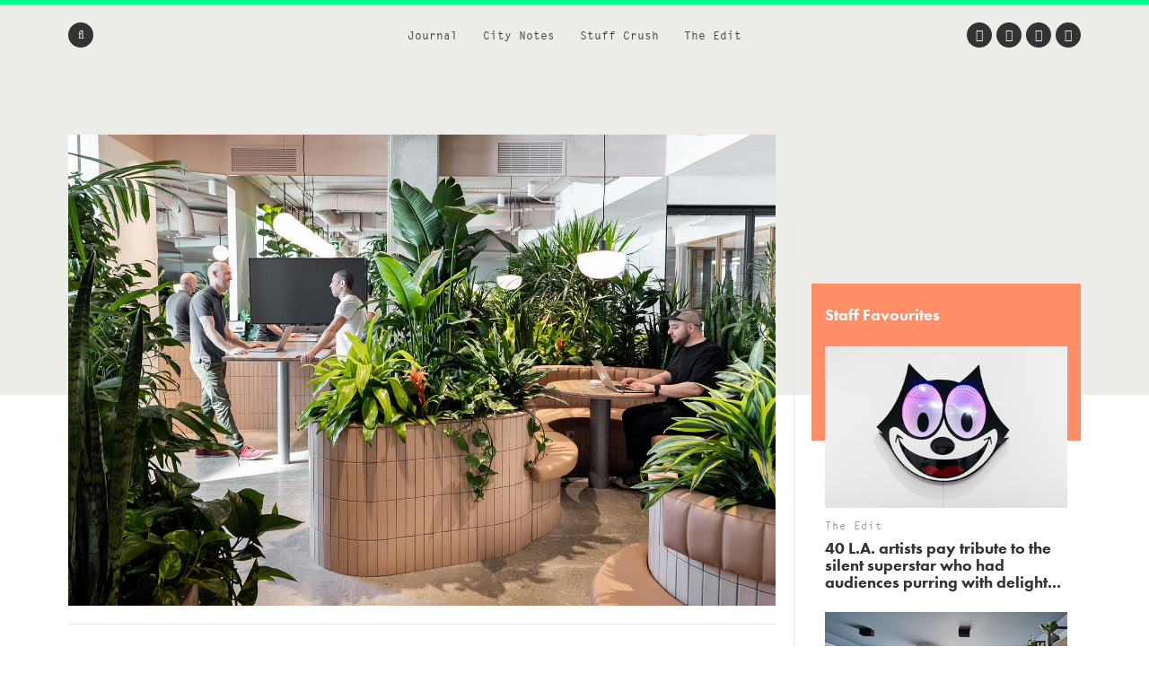

--- FILE ---
content_type: text/html; charset=UTF-8
request_url: https://www.we-heart.com/2022/08/17/zendesk-montreal-office-space-design/
body_size: 15839
content:
<!DOCTYPE html>
<html lang="en-US"
 xmlns:og="http://ogp.me/ns#"
 xmlns:fb="http://ogp.me/ns/fb#">
<head>

<!-- Google tag (gtag.js) -->
<script async src="https://www.googletagmanager.com/gtag/js?id=G-ZR2JV6V233" type="11b8fff5b265c7f0e7f6e0da-text/javascript"></script>
<script type="11b8fff5b265c7f0e7f6e0da-text/javascript">
  window.dataLayer = window.dataLayer || [];
  function gtag(){dataLayer.push(arguments);}
  gtag('js', new Date());

  gtag('config', 'G-ZR2JV6V233');
</script>

<meta charset="UTF-8">
<meta name="viewport" content="width=device-width, initial-scale=1">
<meta name='ir-site-verification-token' value='-1678264156'>
<link rel="profile" href="https://gmpg.org/xfn/11">
<link rel="pingback" href="https://www.we-heart.com/xmlrpc.php">

<link rel="apple-touch-icon" href="https://www.we-heart.com/upload-images/icon144.png">
<link rel="icon" href="https://www.we-heart.com/upload-images/icon64.png">
<!--[if IE]><link rel="shortcut icon" href="https://www.we-heart.com/upload-images/favicon.ico"><![endif]-->




<script type="11b8fff5b265c7f0e7f6e0da-text/javascript" src="https://confirmsubscription.com/h/r/FD958EA3B1F2BE45/A23F2631A780EA00/popup.js"></script>

<script src="//use.typekit.net/qpd8goq.js" type="11b8fff5b265c7f0e7f6e0da-text/javascript"></script>
<script type="11b8fff5b265c7f0e7f6e0da-text/javascript">try{Typekit.load();}catch(e){}</script>






<script type="11b8fff5b265c7f0e7f6e0da-text/javascript">
  var googletag = googletag || {};
  googletag.cmd = googletag.cmd || [];
  (function() {
    var gads = document.createElement('script');
    gads.async = true;
    gads.type = 'text/javascript';
    var useSSL = 'https:' == document.location.protocol;
    gads.src = (useSSL ? 'https:' : 'http:') +
      '//www.googletagservices.com/tag/js/gpt.js';
    var node = document.getElementsByTagName('script')[0];
    node.parentNode.insertBefore(gads, node);
  })();
</script>

<script type="11b8fff5b265c7f0e7f6e0da-text/javascript">
  googletag.cmd.push(function() {
    googletag.defineSlot('/30229365/mainbanner', [300, 250], 'div-gpt-ad-1448466577093-0').addService(googletag.pubads());
    googletag.pubads().enableSingleRequest();
    googletag.enableServices();
  });
</script>






<script type="11b8fff5b265c7f0e7f6e0da-text/javascript" src="//static.criteo.net/js/ld/publishertag.js"></script>



<style type="text/css" media="screen">
	.entry-content ul.bullets {
		list-style-type: disc !important;
		margin: 0em 7em 2em 7em;
	}

  .entry-content ul.boxybullets {
		list-style-type: disc !important;
		margin: 1em 2em 0em 2em;
	}

  .boxy {

    border: 1px solid #000000;
    padding: 20px;
    margin: 10px 90px 50px 90px;
  }

  .disclaimer {
    font-size: 15px;
    font-size: 1.5rem;
    text-align: left;
    margin-right: 40px;
  }

  h4 {display: block !important;
    width: auto !important;
    border-bottom: 0px solid #00FF8D !important;
  }

  h2, h3, h4, h5, h6 {

    margin-top: 30px !important;
  }


.highlighttext {
  font-weight: 400;
  color: #96152b;
}



.post .caption, .page .caption {
  padding: 0px !important;
}


.maindisclaimer {
  padding: 10px !important; background: #ede9e9; color: #a1a1a1;
}


.GRVAd.inline.mobile {
  margin: 0px 0 20px;
  background: #f9f9f9;
  padding: 15px 0 15px;
}



.su-button {
    background-color: #ec5d56 !important;
    color: #ffffff !important;
    opacity: 1 !important;
    transition: none !important;
}


	/***
	body {
		padding-top: 197px;
	}
	.site-header .main-navigation {
		top: 47px;
	}
	.flash {
		background: #dd4735;
		color: #FFFFFF;
		display: block;
		left: 0;
		padding: 10px;
		position: fixed;
		right: 0;
		top: 0;
		text-align: center;
		text-decoration: none;
		z-index: 999;
	}

	.flash:hover {
		background: #f8be4d;
		color: #FFFFFF;
	}

	@media screen and (max-width: 1024px) {
		body {
			padding-top: 0px;
		}
		.flash {
			position: static;
		}
	}
	**/
</style>

<meta name='robots' content='index, follow, max-image-preview:large, max-snippet:-1, max-video-preview:-1' />
	<style>img:is([sizes="auto" i], [sizes^="auto," i]) { contain-intrinsic-size: 3000px 1500px }</style>
	
	<!-- This site is optimized with the Yoast SEO plugin v24.8.1 - https://yoast.com/wordpress/plugins/seo/ -->
	<title>Zendesk Montreal Office Space Designed by MRDK Studio MHA</title>
	<meta name="description" content="MRDK and Studio MHA reimagine the working environment for post-pandemic times at Zendesk&#039;s inspired Montreal office space..." />
	<link rel="canonical" href="https://www.we-heart.com/2022/08/17/zendesk-montreal-office-space-design/" />
	<meta property="og:locale" content="en_US" />
	<meta property="og:type" content="article" />
	<meta property="og:title" content="MRDK and Studio MHA reimagine the working environment for post-pandemic times at Zendesk&#039;s inspired Montreal office space..." />
	<meta property="og:description" content="MRDK and Studio MHA reimagine the working environment for post-pandemic times at Zendesk&#039;s inspired Montreal office space..." />
	<meta property="og:url" content="https://www.we-heart.com/2022/08/17/zendesk-montreal-office-space-design/" />
	<meta property="og:site_name" content="We Heart" />
	<meta property="article:publisher" content="https://www.facebook.com/weheart" />
	<meta property="article:published_time" content="2022-08-17T12:57:40+00:00" />
	<meta property="article:modified_time" content="2023-08-17T13:36:53+00:00" />
	<meta property="og:image" content="https://www.we-heart.com/upload-images/zendeskmontreal2.jpg" />
	<meta name="author" content="Lisa Davidson" />
	<meta name="twitter:card" content="summary_large_image" />
	<meta name="twitter:title" content="MRDK and Studio MHA reimagine the working environment for post-pandemic times at Zendesk&#039;s inspired Montreal office space..." />
	<meta name="twitter:creator" content="@lilodavidson" />
	<meta name="twitter:site" content="@we_heart" />
	<meta name="twitter:label1" content="Written by" />
	<meta name="twitter:data1" content="Lisa Davidson" />
	<meta name="twitter:label2" content="Est. reading time" />
	<meta name="twitter:data2" content="5 minutes" />
	<!-- / Yoast SEO plugin. -->


<link rel='dns-prefetch' href='//hb.wpmucdn.com' />
<link rel='dns-prefetch' href='//b2629422.smushcdn.com' />
<link rel="alternate" type="application/rss+xml" title="We Heart &raquo; Feed" href="https://www.we-heart.com/feed/" />
<link rel="alternate" type="application/rss+xml" title="We Heart &raquo; Comments Feed" href="https://www.we-heart.com/comments/feed/" />
<script type="11b8fff5b265c7f0e7f6e0da-text/javascript">
/* <![CDATA[ */
window._wpemojiSettings = {"baseUrl":"https:\/\/s.w.org\/images\/core\/emoji\/15.0.3\/72x72\/","ext":".png","svgUrl":"https:\/\/s.w.org\/images\/core\/emoji\/15.0.3\/svg\/","svgExt":".svg","source":{"concatemoji":"https:\/\/www.we-heart.com\/wp-includes\/js\/wp-emoji-release.min.js?ver=6.7.4"}};
/*! This file is auto-generated */
!function(i,n){var o,s,e;function c(e){try{var t={supportTests:e,timestamp:(new Date).valueOf()};sessionStorage.setItem(o,JSON.stringify(t))}catch(e){}}function p(e,t,n){e.clearRect(0,0,e.canvas.width,e.canvas.height),e.fillText(t,0,0);var t=new Uint32Array(e.getImageData(0,0,e.canvas.width,e.canvas.height).data),r=(e.clearRect(0,0,e.canvas.width,e.canvas.height),e.fillText(n,0,0),new Uint32Array(e.getImageData(0,0,e.canvas.width,e.canvas.height).data));return t.every(function(e,t){return e===r[t]})}function u(e,t,n){switch(t){case"flag":return n(e,"\ud83c\udff3\ufe0f\u200d\u26a7\ufe0f","\ud83c\udff3\ufe0f\u200b\u26a7\ufe0f")?!1:!n(e,"\ud83c\uddfa\ud83c\uddf3","\ud83c\uddfa\u200b\ud83c\uddf3")&&!n(e,"\ud83c\udff4\udb40\udc67\udb40\udc62\udb40\udc65\udb40\udc6e\udb40\udc67\udb40\udc7f","\ud83c\udff4\u200b\udb40\udc67\u200b\udb40\udc62\u200b\udb40\udc65\u200b\udb40\udc6e\u200b\udb40\udc67\u200b\udb40\udc7f");case"emoji":return!n(e,"\ud83d\udc26\u200d\u2b1b","\ud83d\udc26\u200b\u2b1b")}return!1}function f(e,t,n){var r="undefined"!=typeof WorkerGlobalScope&&self instanceof WorkerGlobalScope?new OffscreenCanvas(300,150):i.createElement("canvas"),a=r.getContext("2d",{willReadFrequently:!0}),o=(a.textBaseline="top",a.font="600 32px Arial",{});return e.forEach(function(e){o[e]=t(a,e,n)}),o}function t(e){var t=i.createElement("script");t.src=e,t.defer=!0,i.head.appendChild(t)}"undefined"!=typeof Promise&&(o="wpEmojiSettingsSupports",s=["flag","emoji"],n.supports={everything:!0,everythingExceptFlag:!0},e=new Promise(function(e){i.addEventListener("DOMContentLoaded",e,{once:!0})}),new Promise(function(t){var n=function(){try{var e=JSON.parse(sessionStorage.getItem(o));if("object"==typeof e&&"number"==typeof e.timestamp&&(new Date).valueOf()<e.timestamp+604800&&"object"==typeof e.supportTests)return e.supportTests}catch(e){}return null}();if(!n){if("undefined"!=typeof Worker&&"undefined"!=typeof OffscreenCanvas&&"undefined"!=typeof URL&&URL.createObjectURL&&"undefined"!=typeof Blob)try{var e="postMessage("+f.toString()+"("+[JSON.stringify(s),u.toString(),p.toString()].join(",")+"));",r=new Blob([e],{type:"text/javascript"}),a=new Worker(URL.createObjectURL(r),{name:"wpTestEmojiSupports"});return void(a.onmessage=function(e){c(n=e.data),a.terminate(),t(n)})}catch(e){}c(n=f(s,u,p))}t(n)}).then(function(e){for(var t in e)n.supports[t]=e[t],n.supports.everything=n.supports.everything&&n.supports[t],"flag"!==t&&(n.supports.everythingExceptFlag=n.supports.everythingExceptFlag&&n.supports[t]);n.supports.everythingExceptFlag=n.supports.everythingExceptFlag&&!n.supports.flag,n.DOMReady=!1,n.readyCallback=function(){n.DOMReady=!0}}).then(function(){return e}).then(function(){var e;n.supports.everything||(n.readyCallback(),(e=n.source||{}).concatemoji?t(e.concatemoji):e.wpemoji&&e.twemoji&&(t(e.twemoji),t(e.wpemoji)))}))}((window,document),window._wpemojiSettings);
/* ]]> */
</script>
<style id='wp-emoji-styles-inline-css' type='text/css'>

	img.wp-smiley, img.emoji {
		display: inline !important;
		border: none !important;
		box-shadow: none !important;
		height: 1em !important;
		width: 1em !important;
		margin: 0 0.07em !important;
		vertical-align: -0.1em !important;
		background: none !important;
		padding: 0 !important;
	}
</style>
<link rel='stylesheet' id='wp-block-library-css' href='https://hb.wpmucdn.com/www.we-heart.com/0d136fd4-8474-4118-9ad5-af003d4c3260.css' type='text/css' media='all' />
<style id='classic-theme-styles-inline-css' type='text/css'>
/*! This file is auto-generated */
.wp-block-button__link{color:#fff;background-color:#32373c;border-radius:9999px;box-shadow:none;text-decoration:none;padding:calc(.667em + 2px) calc(1.333em + 2px);font-size:1.125em}.wp-block-file__button{background:#32373c;color:#fff;text-decoration:none}
</style>
<style id='global-styles-inline-css' type='text/css'>
:root{--wp--preset--aspect-ratio--square: 1;--wp--preset--aspect-ratio--4-3: 4/3;--wp--preset--aspect-ratio--3-4: 3/4;--wp--preset--aspect-ratio--3-2: 3/2;--wp--preset--aspect-ratio--2-3: 2/3;--wp--preset--aspect-ratio--16-9: 16/9;--wp--preset--aspect-ratio--9-16: 9/16;--wp--preset--color--black: #000000;--wp--preset--color--cyan-bluish-gray: #abb8c3;--wp--preset--color--white: #ffffff;--wp--preset--color--pale-pink: #f78da7;--wp--preset--color--vivid-red: #cf2e2e;--wp--preset--color--luminous-vivid-orange: #ff6900;--wp--preset--color--luminous-vivid-amber: #fcb900;--wp--preset--color--light-green-cyan: #7bdcb5;--wp--preset--color--vivid-green-cyan: #00d084;--wp--preset--color--pale-cyan-blue: #8ed1fc;--wp--preset--color--vivid-cyan-blue: #0693e3;--wp--preset--color--vivid-purple: #9b51e0;--wp--preset--gradient--vivid-cyan-blue-to-vivid-purple: linear-gradient(135deg,rgba(6,147,227,1) 0%,rgb(155,81,224) 100%);--wp--preset--gradient--light-green-cyan-to-vivid-green-cyan: linear-gradient(135deg,rgb(122,220,180) 0%,rgb(0,208,130) 100%);--wp--preset--gradient--luminous-vivid-amber-to-luminous-vivid-orange: linear-gradient(135deg,rgba(252,185,0,1) 0%,rgba(255,105,0,1) 100%);--wp--preset--gradient--luminous-vivid-orange-to-vivid-red: linear-gradient(135deg,rgba(255,105,0,1) 0%,rgb(207,46,46) 100%);--wp--preset--gradient--very-light-gray-to-cyan-bluish-gray: linear-gradient(135deg,rgb(238,238,238) 0%,rgb(169,184,195) 100%);--wp--preset--gradient--cool-to-warm-spectrum: linear-gradient(135deg,rgb(74,234,220) 0%,rgb(151,120,209) 20%,rgb(207,42,186) 40%,rgb(238,44,130) 60%,rgb(251,105,98) 80%,rgb(254,248,76) 100%);--wp--preset--gradient--blush-light-purple: linear-gradient(135deg,rgb(255,206,236) 0%,rgb(152,150,240) 100%);--wp--preset--gradient--blush-bordeaux: linear-gradient(135deg,rgb(254,205,165) 0%,rgb(254,45,45) 50%,rgb(107,0,62) 100%);--wp--preset--gradient--luminous-dusk: linear-gradient(135deg,rgb(255,203,112) 0%,rgb(199,81,192) 50%,rgb(65,88,208) 100%);--wp--preset--gradient--pale-ocean: linear-gradient(135deg,rgb(255,245,203) 0%,rgb(182,227,212) 50%,rgb(51,167,181) 100%);--wp--preset--gradient--electric-grass: linear-gradient(135deg,rgb(202,248,128) 0%,rgb(113,206,126) 100%);--wp--preset--gradient--midnight: linear-gradient(135deg,rgb(2,3,129) 0%,rgb(40,116,252) 100%);--wp--preset--font-size--small: 13px;--wp--preset--font-size--medium: 20px;--wp--preset--font-size--large: 36px;--wp--preset--font-size--x-large: 42px;--wp--preset--spacing--20: 0.44rem;--wp--preset--spacing--30: 0.67rem;--wp--preset--spacing--40: 1rem;--wp--preset--spacing--50: 1.5rem;--wp--preset--spacing--60: 2.25rem;--wp--preset--spacing--70: 3.38rem;--wp--preset--spacing--80: 5.06rem;--wp--preset--shadow--natural: 6px 6px 9px rgba(0, 0, 0, 0.2);--wp--preset--shadow--deep: 12px 12px 50px rgba(0, 0, 0, 0.4);--wp--preset--shadow--sharp: 6px 6px 0px rgba(0, 0, 0, 0.2);--wp--preset--shadow--outlined: 6px 6px 0px -3px rgba(255, 255, 255, 1), 6px 6px rgba(0, 0, 0, 1);--wp--preset--shadow--crisp: 6px 6px 0px rgba(0, 0, 0, 1);}:where(.is-layout-flex){gap: 0.5em;}:where(.is-layout-grid){gap: 0.5em;}body .is-layout-flex{display: flex;}.is-layout-flex{flex-wrap: wrap;align-items: center;}.is-layout-flex > :is(*, div){margin: 0;}body .is-layout-grid{display: grid;}.is-layout-grid > :is(*, div){margin: 0;}:where(.wp-block-columns.is-layout-flex){gap: 2em;}:where(.wp-block-columns.is-layout-grid){gap: 2em;}:where(.wp-block-post-template.is-layout-flex){gap: 1.25em;}:where(.wp-block-post-template.is-layout-grid){gap: 1.25em;}.has-black-color{color: var(--wp--preset--color--black) !important;}.has-cyan-bluish-gray-color{color: var(--wp--preset--color--cyan-bluish-gray) !important;}.has-white-color{color: var(--wp--preset--color--white) !important;}.has-pale-pink-color{color: var(--wp--preset--color--pale-pink) !important;}.has-vivid-red-color{color: var(--wp--preset--color--vivid-red) !important;}.has-luminous-vivid-orange-color{color: var(--wp--preset--color--luminous-vivid-orange) !important;}.has-luminous-vivid-amber-color{color: var(--wp--preset--color--luminous-vivid-amber) !important;}.has-light-green-cyan-color{color: var(--wp--preset--color--light-green-cyan) !important;}.has-vivid-green-cyan-color{color: var(--wp--preset--color--vivid-green-cyan) !important;}.has-pale-cyan-blue-color{color: var(--wp--preset--color--pale-cyan-blue) !important;}.has-vivid-cyan-blue-color{color: var(--wp--preset--color--vivid-cyan-blue) !important;}.has-vivid-purple-color{color: var(--wp--preset--color--vivid-purple) !important;}.has-black-background-color{background-color: var(--wp--preset--color--black) !important;}.has-cyan-bluish-gray-background-color{background-color: var(--wp--preset--color--cyan-bluish-gray) !important;}.has-white-background-color{background-color: var(--wp--preset--color--white) !important;}.has-pale-pink-background-color{background-color: var(--wp--preset--color--pale-pink) !important;}.has-vivid-red-background-color{background-color: var(--wp--preset--color--vivid-red) !important;}.has-luminous-vivid-orange-background-color{background-color: var(--wp--preset--color--luminous-vivid-orange) !important;}.has-luminous-vivid-amber-background-color{background-color: var(--wp--preset--color--luminous-vivid-amber) !important;}.has-light-green-cyan-background-color{background-color: var(--wp--preset--color--light-green-cyan) !important;}.has-vivid-green-cyan-background-color{background-color: var(--wp--preset--color--vivid-green-cyan) !important;}.has-pale-cyan-blue-background-color{background-color: var(--wp--preset--color--pale-cyan-blue) !important;}.has-vivid-cyan-blue-background-color{background-color: var(--wp--preset--color--vivid-cyan-blue) !important;}.has-vivid-purple-background-color{background-color: var(--wp--preset--color--vivid-purple) !important;}.has-black-border-color{border-color: var(--wp--preset--color--black) !important;}.has-cyan-bluish-gray-border-color{border-color: var(--wp--preset--color--cyan-bluish-gray) !important;}.has-white-border-color{border-color: var(--wp--preset--color--white) !important;}.has-pale-pink-border-color{border-color: var(--wp--preset--color--pale-pink) !important;}.has-vivid-red-border-color{border-color: var(--wp--preset--color--vivid-red) !important;}.has-luminous-vivid-orange-border-color{border-color: var(--wp--preset--color--luminous-vivid-orange) !important;}.has-luminous-vivid-amber-border-color{border-color: var(--wp--preset--color--luminous-vivid-amber) !important;}.has-light-green-cyan-border-color{border-color: var(--wp--preset--color--light-green-cyan) !important;}.has-vivid-green-cyan-border-color{border-color: var(--wp--preset--color--vivid-green-cyan) !important;}.has-pale-cyan-blue-border-color{border-color: var(--wp--preset--color--pale-cyan-blue) !important;}.has-vivid-cyan-blue-border-color{border-color: var(--wp--preset--color--vivid-cyan-blue) !important;}.has-vivid-purple-border-color{border-color: var(--wp--preset--color--vivid-purple) !important;}.has-vivid-cyan-blue-to-vivid-purple-gradient-background{background: var(--wp--preset--gradient--vivid-cyan-blue-to-vivid-purple) !important;}.has-light-green-cyan-to-vivid-green-cyan-gradient-background{background: var(--wp--preset--gradient--light-green-cyan-to-vivid-green-cyan) !important;}.has-luminous-vivid-amber-to-luminous-vivid-orange-gradient-background{background: var(--wp--preset--gradient--luminous-vivid-amber-to-luminous-vivid-orange) !important;}.has-luminous-vivid-orange-to-vivid-red-gradient-background{background: var(--wp--preset--gradient--luminous-vivid-orange-to-vivid-red) !important;}.has-very-light-gray-to-cyan-bluish-gray-gradient-background{background: var(--wp--preset--gradient--very-light-gray-to-cyan-bluish-gray) !important;}.has-cool-to-warm-spectrum-gradient-background{background: var(--wp--preset--gradient--cool-to-warm-spectrum) !important;}.has-blush-light-purple-gradient-background{background: var(--wp--preset--gradient--blush-light-purple) !important;}.has-blush-bordeaux-gradient-background{background: var(--wp--preset--gradient--blush-bordeaux) !important;}.has-luminous-dusk-gradient-background{background: var(--wp--preset--gradient--luminous-dusk) !important;}.has-pale-ocean-gradient-background{background: var(--wp--preset--gradient--pale-ocean) !important;}.has-electric-grass-gradient-background{background: var(--wp--preset--gradient--electric-grass) !important;}.has-midnight-gradient-background{background: var(--wp--preset--gradient--midnight) !important;}.has-small-font-size{font-size: var(--wp--preset--font-size--small) !important;}.has-medium-font-size{font-size: var(--wp--preset--font-size--medium) !important;}.has-large-font-size{font-size: var(--wp--preset--font-size--large) !important;}.has-x-large-font-size{font-size: var(--wp--preset--font-size--x-large) !important;}
:where(.wp-block-post-template.is-layout-flex){gap: 1.25em;}:where(.wp-block-post-template.is-layout-grid){gap: 1.25em;}
:where(.wp-block-columns.is-layout-flex){gap: 2em;}:where(.wp-block-columns.is-layout-grid){gap: 2em;}
:root :where(.wp-block-pullquote){font-size: 1.5em;line-height: 1.6;}
</style>
<link rel='stylesheet' id='wphb-1-css' href='https://hb.wpmucdn.com/www.we-heart.com/5e6b62b7-300a-4a91-8f80-4672adc2dd31.css' type='text/css' media='all' />
<script type="11b8fff5b265c7f0e7f6e0da-text/javascript" src="https://hb.wpmucdn.com/www.we-heart.com/80bc7625-d987-4c5f-ad1e-c7bced21b6c2.js" id="wphb-2-js"></script>
<link rel="https://api.w.org/" href="https://www.we-heart.com/wp-json/" /><link rel="alternate" title="JSON" type="application/json" href="https://www.we-heart.com/wp-json/wp/v2/posts/87549" /><link rel="EditURI" type="application/rsd+xml" title="RSD" href="https://www.we-heart.com/xmlrpc.php?rsd" />
<meta name="generator" content="WordPress 6.7.4" />
<link rel='shortlink' href='https://www.we-heart.com/?p=87549' />
<link rel="alternate" title="oEmbed (JSON)" type="application/json+oembed" href="https://www.we-heart.com/wp-json/oembed/1.0/embed?url=https%3A%2F%2Fwww.we-heart.com%2F2022%2F08%2F17%2Fzendesk-montreal-office-space-design%2F" />
<link rel="alternate" title="oEmbed (XML)" type="text/xml+oembed" href="https://www.we-heart.com/wp-json/oembed/1.0/embed?url=https%3A%2F%2Fwww.we-heart.com%2F2022%2F08%2F17%2Fzendesk-montreal-office-space-design%2F&#038;format=xml" />
<meta property="fb:app_id" content="196049207450004"/><meta property="fb:admins" content="555110081,620381446,100000696011680"/>
<!-- Lara's Google Analytics - https://www.xtraorbit.com/wordpress-google-analytics-dashboard-widget/ -->
<script async src="https://www.googletagmanager.com/gtag/js?id=G-ZR2JV6V233" type="11b8fff5b265c7f0e7f6e0da-text/javascript"></script>
<script type="11b8fff5b265c7f0e7f6e0da-text/javascript">
  window.dataLayer = window.dataLayer || [];
  function gtag(){dataLayer.push(arguments);}
  gtag('js', new Date());
  gtag('config', 'G-ZR2JV6V233');
</script>

<style type="text/css">.oembed-instagram{box-shadow: 1px 1px 3px #efefef;  background-color: #ffffff; border: 1px solid #f5f5f5; margin: 1em 5px; padding: 8px;}.oembed-instagram iframe{display: block; margin: 0 auto; max-width: 100%; box-sizing: border-box;}</style>


<!-- This site is optimized with the Schema plugin v1.7.9.6 - https://schema.press -->
<script type="application/ld+json">{"@context":"https:\/\/schema.org\/","@type":"NewsArticle","mainEntityOfPage":{"@type":"WebPage","@id":"https:\/\/www.we-heart.com\/2022\/08\/17\/zendesk-montreal-office-space-design\/"},"url":"https:\/\/www.we-heart.com\/2022\/08\/17\/zendesk-montreal-office-space-design\/","headline":"Zendesk Montreal","datePublished":"2022-08-17T13:57:40+01:00","dateModified":"2023-08-17T14:36:53+01:00","publisher":{"@type":"Organization","@id":"https:\/\/www.we-heart.com\/#organization","name":"We Heart","logo":{"@type":"ImageObject","url":"","width":600,"height":60}},"articleSection":"Lifestyle","description":"After Covid scuppered the plans of Zendesk's office upgrades, the company (having acquired Montreal start-up ‘Smooch' shortly before the global pandemic, and looking to house their new Canadian team) decided to reconsider their approach to work and the role of the office, partnering with MRDK and Studio MHA, who","author":{"@type":"Person","name":"Lisa Davidson","url":"https:\/\/www.we-heart.com\/author\/lisadavidson\/","description":"Lorem ipsum dolor sit amet, consectetur adipiscing elit. Sed fermentum consequat finibus. Pellentesque habitant morbi tristique senectus et netus et malesuada fames ac turpis egestas. Quisque volutpat eros suscipit accumsan accumsan. Vestibulum dapibus euismod leo, non maximus ligula scelerisque ultrices. Quisque eros ligula, porttitor vehicula lorem in, ultricies volutpat dolor. Nulla dignissim convallis lectus nec suscipit. Nulla facilisi.","image":{"@type":"ImageObject","url":"https:\/\/secure.gravatar.com\/avatar\/cb74e7e95a1291dd43c0263f9ba6fd18?s=96&d=mm&r=g","height":96,"width":96},"sameAs":["https:\/\/twitter.com\/lilodavidson"]}}</script>

		<script type="11b8fff5b265c7f0e7f6e0da-text/javascript">
			document.documentElement.className = document.documentElement.className.replace('no-js', 'js');
		</script>
				<style>
			.no-js img.lazyload {
				display: none;
			}

			figure.wp-block-image img.lazyloading {
				min-width: 150px;
			}

						.lazyload, .lazyloading {
				opacity: 0;
			}

			.lazyloaded {
				opacity: 1;
				transition: opacity 400ms;
				transition-delay: 0ms;
			}

					</style>
		
<!-- Meta Pixel Code -->
<script type="11b8fff5b265c7f0e7f6e0da-text/javascript">
!function(f,b,e,v,n,t,s){if(f.fbq)return;n=f.fbq=function(){n.callMethod?
n.callMethod.apply(n,arguments):n.queue.push(arguments)};if(!f._fbq)f._fbq=n;
n.push=n;n.loaded=!0;n.version='2.0';n.queue=[];t=b.createElement(e);t.async=!0;
t.src=v;s=b.getElementsByTagName(e)[0];s.parentNode.insertBefore(t,s)}(window,document,'script',
'https://connect.facebook.net/en_US/fbevents.js');
fbq('init', '832767357702650');
fbq('track', 'PageView');
</script>
<noscript>
  <img height="1" width="1" style="display:none"
       src="https://www.facebook.com/tr?id=832767357702650&ev=PageView&noscript=1"/>
</noscript>
<!-- End Meta Pixel Code -->


<script src="https://analytics.ahrefs.com/analytics.js" data-key="39qAyPo40RfFccaZProvLQ" async type="11b8fff5b265c7f0e7f6e0da-text/javascript"></script>


</head>

<body class="post-template-default single single-post postid-87549 single-format-standard no-js group-blog">




<div id="fb-root"></div>
<script type="11b8fff5b265c7f0e7f6e0da-text/javascript">(function(d, s, id) {
  var js, fjs = d.getElementsByTagName(s)[0];
  if (d.getElementById(id)) return;
  js = d.createElement(s); js.id = id;
  js.src = "//connect.facebook.net/en_GB/sdk.js#xfbml=1&version=v2.5";
  fjs.parentNode.insertBefore(js, fjs);
}(document, 'script', 'facebook-jssdk'));</script>

<div id="page" class="hfeed site">

	<header id="masthead" class="site-header clear" role="banner">

		<!-- <a href="https://www.kickstarter.com/projects/jamesdavidson/cana-magazine?ref=cr5rm6" title="Back Caña Magazine on Kickstarter Now" class="flash" target="_blank">
			<strong>A New Magazine About Craft Beer and Creativity:</strong> Back Caña Magazine on Kickstarter Now
		</a> -->

		<nav id="site-navigation" class="main-navigation" role="navigation">

			<div class="site-wrapper clear">

				<ul class="header-nav">
					<li id="menu-item-29193" class="menu-item menu-item-type-taxonomy menu-item-object-type menu-item-29193"><a href="https://www.we-heart.com/guides/journal/">Journal</a></li>
<li id="menu-item-29192" class="menu-item menu-item-type-taxonomy menu-item-object-type menu-item-29192"><a href="https://www.we-heart.com/guides/city-notes/">City Notes</a></li>
<li id="menu-item-29195" class="menu-item menu-item-type-taxonomy menu-item-object-type menu-item-29195"><a href="https://www.we-heart.com/guides/stuff-crush/">Stuff Crush</a></li>
<li id="menu-item-84935" class="menu-item menu-item-type-taxonomy menu-item-object-type menu-item-84935"><a href="https://www.we-heart.com/guides/the-edit/">The Edit</a></li>
				</ul><!-- .header-nav -->

				<a class="menu-link"><span class="fa fa-bars"></span></a>

				<form action="https://www.we-heart.com/" method="get" role="search" class="form-search">
	<fieldset>
		<span class="fa fa-search"></span>
		<input name="s" type="search" value="" />
	</fieldset>
</form><!-- .form-search -->
				<ul class="social-nav">
					<li><a href="https://twitter.com/we_heart" title="Twitter" target="_blank"><span class="fa fa-twitter"></span></a></li>
					<li><a href="https://www.facebook.com/weheart" title="Facebook" target="_blank"><span class="fa fa-facebook"></span></a></li>
					<li><a href="https://instagram.com/we_heart" title="Instagram" target="_blank"><span class="fa fa-instagram"></span></a></li>
									<li><a href="https://www.pinterest.com/we_heart/" title="Pinterest" target="_blank"><span class="fa fa-pinterest-p"></span></a></li>
				</ul><!-- .social-nav -->

			</div><!-- .site-wrapper -->
		</nav><!-- #site-navigation -->

		<div class="site-branding">
						<span class="site-title"><a href="https://www.we-heart.com/" title="We Heart - An online magazine about travel, design, culture, lifestyle and more" rel="home">We Heart</a></span>
		</div><!-- .site-branding -->

	</header><!-- #masthead -->

	<nav id="secondary-navigation" class="secondary-navigation" role="navigation">
		<a href="#" title="Close" class="menu-close"><span class="fa fa-times"></span></a>
		<div class="site-wrapper">
			<ul>
				<li class="menu-item menu-item-type-taxonomy menu-item-object-type menu-item-29193"><a href="https://www.we-heart.com/guides/journal/">Journal</a></li>
<li class="menu-item menu-item-type-taxonomy menu-item-object-type menu-item-29192"><a href="https://www.we-heart.com/guides/city-notes/">City Notes</a></li>
<li class="menu-item menu-item-type-taxonomy menu-item-object-type menu-item-29195"><a href="https://www.we-heart.com/guides/stuff-crush/">Stuff Crush</a></li>
<li class="menu-item menu-item-type-taxonomy menu-item-object-type menu-item-84935"><a href="https://www.we-heart.com/guides/the-edit/">The Edit</a></li>
			</ul>
		</div><!-- .site-wrapper -->
		<a href="https://www.we-heart.com/" title="We Heart" class="copyright">We Heart</a>
	</nav><!-- .site-navigation -->

	<div id="content" class="site-content">

	<div id="primary" class="content-area">
		<main id="main" class="site-main" role="main">

			
			<div class="site-wrapper">

				<article id="post-87549" class="single post-87549 post type-post status-publish format-standard hentry category-lifestyle-cat tag-interiors tag-offices tag-montreal tag-design tag-coworking tag-menard-dworkind tag-studio-mha type-city-notes type-homepage destinations-canada-travel-guide destinations-montreal-city-guide">

					<header class="entry-header">

						<div class="lead-image">
															<img data-src="/upload-images/zendeskmontreal1.jpg" alt="Zendesk Montreal" src="[data-uri]" class="lazyload" /><noscript><img src="/upload-images/zendeskmontreal1.jpg" alt="Zendesk Montreal" /></noscript>
							
													</div><!-- .lead-image -->

						
							<p class="entry-section"><a href="https://www.we-heart.com/guide/montreal-city-guide/" title="Montreal">Montreal</a> &#149; <a href="https://www.we-heart.com/guides/city-notes/lifestyle-cat/" tite="Lifestyle">Lifestyle</a></p>

						
						
															<p class="entry-subtitle">Zendesk Montreal</p>
							
							<h1 class="entry-title">MRDK and Studio MHA reimagine the working environment for post-pandemic times at Zendesk&#039;s inspired Montreal office space...</h1>

						
						<div class="entry-meta">
							<span class="byline"><span class="author vcard"><a class="url fn n" href="https://www.we-heart.com/author/lisadavidson/">Lisa Davidson</a></span></span> &#149; <span class="posted-on"> <time class="entry-date published updated" datetime="2022-08-17T13:57:40+01:00">17 August, 2022</time></span>						</div><!-- .entry-meta -->

						<div class="social-share">
							<a href="https://twitter.com/intent/tweet?url=https%3A%2F%2Fwww.we-heart.com%2F2022%2F08%2F17%2Fzendesk-montreal-office-space-design%2F&text=Zendesk+Montreal&via=we_heart" title="Tweet This" rel="nofollow" class="twitter" target="_blank" data-social-network="twitter" onclick="if (!window.__cfRLUnblockHandlers) return false; window.open(this.href, '', 'menubar=no,toolbar=no,resizable=yes,scrollbars=yes,left=967,top=451,width=626,height=438'); return false;" data-cf-modified-11b8fff5b265c7f0e7f6e0da-=""><span class="fa fa-twitter"></span></a>
							<a href="https://www.facebook.com/sharer/sharer.php?u=https%3A%2F%2Fwww.we-heart.com%2F2022%2F08%2F17%2Fzendesk-montreal-office-space-design%2F" title="Share This on Facebook" rel="nofollow" class="facebook" target="_blank" data-social-network="facebook" onclick="if (!window.__cfRLUnblockHandlers) return false; window.open(this.href, '', 'menubar=no,toolbar=no,resizable=yes,scrollbars=yes,left=980,top=370,width=600,height=600'); return false;" data-cf-modified-11b8fff5b265c7f0e7f6e0da-=""><span class="fa fa-facebook"></span></a>
							<a href="https://plus.google.com/share?url=https%3A%2F%2Fwww.we-heart.com%2F2022%2F08%2F17%2Fzendesk-montreal-office-space-design%2F" title="Share This on Google+" rel="nofollow" class="google" target="_blank" data-social-network="google" onclick="if (!window.__cfRLUnblockHandlers) return false; window.open(this.href, '', 'menubar=no,toolbar=no,resizable=yes,scrollbars=yes,left=1020,top=370,width=520,height=600'); return false;" data-cf-modified-11b8fff5b265c7f0e7f6e0da-=""><span class="fa fa-google-plus"></span></a>
						</div>

					</header><!-- .entry-header -->

					<div class="entry-content">

						<p>After Covid scuppered the plans of Zendesk&#8217;s office upgrades, the company (having acquired <a href="https://www.we-heart.com/guide/montreal-city-guide/">Montreal</a> start-up ‘Smooch&#8217; shortly before the global pandemic, and looking to house their new Canadian team) decided to reconsider their approach to work and the role of the office, partnering with <a href="https://www.we-heart.com/tag/menard-dworkind/" rel="noopener" target="_blank">MRDK</a> and <a href="https://www.studiomha.com/" rel="noopener" target="_blank">Studio MHA</a>, who reimagined the post-pandemic working environment, creating a 13,900 square foot space where collaboration, interaction, sharing information and problem-solving could be achieved easily in design-led surrounds. </p>
<p>With collaboration and event spaces the emphasis for the new design, the offices enable flexibility for the future whilst allowing colleagues working onsite to work virtually alongside those who are working from home or overseas. Traditional desks have been kept to a minimum, and &#8216;assigned workstations&#8217; have been replaced with bookable desks.</p>
<div class="post-image">
<img decoding="async" data-src="https://www.we-heart.com/upload-images/zendeskmontreal2.jpg" alt="Zendesk Montreal Office Space Designed by MRDK and Studio MHA" src="[data-uri]" class="lazyload" /><noscript><img decoding="async" src="https://www.we-heart.com/upload-images/zendeskmontreal2.jpg" alt="Zendesk Montreal Office Space Designed by MRDK and Studio MHA"/></noscript>
</div>
<div class="column-images">
<section class="left">
<img decoding="async" data-src="https://www.we-heart.com/upload-images/zendeskmontreal3.jpg" alt="Zendesk Montreal Office Space" src="[data-uri]" class="lazyload" /><noscript><img decoding="async" src="https://www.we-heart.com/upload-images/zendeskmontreal3.jpg" alt="Zendesk Montreal Office Space" /></noscript>
</section>
<section class="right">
<img decoding="async" data-src="https://www.we-heart.com/upload-images/zendeskmontreal4.jpg" alt="Zendesk Montreal Office Space" src="[data-uri]" class="lazyload" /><noscript><img decoding="async" src="https://www.we-heart.com/upload-images/zendeskmontreal4.jpg" alt="Zendesk Montreal Office Space" /></noscript>
</section>
</div>
<p>Flexible spaces offering relaxed <a href="https://www.we-heart.com/2021/11/23/best-coworking-space-design-around-world/">work environments</a> at a residential scale (similar to those people had become accustomed to working in at home) are provided throughout the office, after the original plan of a 26,000 square foot office was halved after the pandemic. Entrance is via the reception café and event space, and its flow sends workers and visitors on a simple journey from public to private places, the presence of plants and a focus on biophilia, natural materials, clean air and good acoustics all making for a healthy working environment.</p>
<p>As a homage to Montreal’s history of brutalist architecture, fluted concrete panels are a prominent material, whilst a muted palate of white oak, stainless steel, grey felt, concrete and tan leather add a very Scandi design aesthetic; a nod to Zendesk’s Danish origins.</p>
<p><em><a href="https://instagram.com/menarddworkind" target="_blank" rel="noopener">@menarddworkind</a></em><br />
<em><a href="https://instagram.com/studio_mha" target="_blank" rel="noopener">@studio_mha</a></em><br />
<em><a href="https://instagram.com/zendesk" target="_blank" rel="noopener">@zendesk</a></em></p>
<div class="column-images">
<section class="left">
<img decoding="async" data-src="https://www.we-heart.com/upload-images/zendeskmontreal5.jpg" alt="Zendesk Montreal Office Space" src="[data-uri]" class="lazyload" /><noscript><img decoding="async" src="https://www.we-heart.com/upload-images/zendeskmontreal5.jpg" alt="Zendesk Montreal Office Space" /></noscript>
</section>
<section class="right">
<img decoding="async" data-src="https://www.we-heart.com/upload-images/zendeskmontreal6.jpg" alt="Zendesk Montreal Office Space" src="[data-uri]" class="lazyload" /><noscript><img decoding="async" src="https://www.we-heart.com/upload-images/zendeskmontreal6.jpg" alt="Zendesk Montreal Office Space" /></noscript>
</section>
</div>
<div class="column-images">
<section class="threefloat1">
<img decoding="async" data-src="https://www.we-heart.com/upload-images/zendeskmontreal7.jpg" alt="Office Space Designed by MRDK and Studio MHA" src="[data-uri]" class="lazyload" /><noscript><img decoding="async" src="https://www.we-heart.com/upload-images/zendeskmontreal7.jpg" alt="Office Space Designed by MRDK and Studio MHA" /></noscript>
</section>
<section class="threefloat2">
<img decoding="async" data-src="https://www.we-heart.com/upload-images/zendeskmontreal8.jpg" alt="Office Space Designed by MRDK and Studio MHA" src="[data-uri]" class="lazyload" /><noscript><img decoding="async" src="https://www.we-heart.com/upload-images/zendeskmontreal8.jpg" alt="Office Space Designed by MRDK and Studio MHA" /></noscript>
</section>
<section class="threefloat3">
<img decoding="async" data-src="https://www.we-heart.com/upload-images/zendeskmontreal9.jpg" alt="Office Space Designed by MRDK and Studio MHA" src="[data-uri]" class="lazyload" /><noscript><img decoding="async" src="https://www.we-heart.com/upload-images/zendeskmontreal9.jpg" alt="Office Space Designed by MRDK and Studio MHA" /></noscript>
</section>
</div>
<div class="post-image">
<img decoding="async" data-src="https://www.we-heart.com/upload-images/zendeskmontreal10.jpg" alt="Zendesk Montreal Office Space Designed by MRDK and Studio MHA" src="[data-uri]" class="lazyload" /><noscript><img decoding="async" src="https://www.we-heart.com/upload-images/zendeskmontreal10.jpg" alt="Zendesk Montreal Office Space Designed by MRDK and Studio MHA"/></noscript>
</div>
<div class="column-images">
<section class="left">
<img decoding="async" data-src="https://www.we-heart.com/upload-images/zendeskmontreal11.jpg" alt="Zendesk Montreal Office Space" src="[data-uri]" class="lazyload" /><noscript><img decoding="async" src="https://www.we-heart.com/upload-images/zendeskmontreal11.jpg" alt="Zendesk Montreal Office Space" /></noscript>
</section>
<section class="right">
<img decoding="async" data-src="https://www.we-heart.com/upload-images/zendeskmontreal12.jpg" alt="Zendesk Montreal Office Space" src="[data-uri]" class="lazyload" /><noscript><img decoding="async" src="https://www.we-heart.com/upload-images/zendeskmontreal12.jpg" alt="Zendesk Montreal Office Space" /></noscript>
</section>
</div>
<div class="post-image">
<img decoding="async" data-src="https://www.we-heart.com/upload-images/zendeskmontreal13.jpg" alt="Zendesk Montreal Office Space Designed by MRDK and Studio MHA" src="[data-uri]" class="lazyload" /><noscript><img decoding="async" src="https://www.we-heart.com/upload-images/zendeskmontreal13.jpg" alt="Zendesk Montreal Office Space Designed by MRDK and Studio MHA"/></noscript>
</div>
<div class="column-images">
<section class="threefloat1">
<img decoding="async" data-src="https://www.we-heart.com/upload-images/zendeskmontreal14.jpg" alt="Office Space Designed by MRDK and Studio MHA" src="[data-uri]" class="lazyload" /><noscript><img decoding="async" src="https://www.we-heart.com/upload-images/zendeskmontreal14.jpg" alt="Office Space Designed by MRDK and Studio MHA" /></noscript>
</section>
<section class="threefloat2">
<img decoding="async" data-src="https://www.we-heart.com/upload-images/zendeskmontreal15.jpg" alt="Office Space Designed by MRDK and Studio MHA" src="[data-uri]" class="lazyload" /><noscript><img decoding="async" src="https://www.we-heart.com/upload-images/zendeskmontreal15.jpg" alt="Office Space Designed by MRDK and Studio MHA" /></noscript>
</section>
<section class="threefloat3">
<img decoding="async" data-src="https://www.we-heart.com/upload-images/zendeskmontreal16.jpg" alt="Office Space Designed by MRDK and Studio MHA" src="[data-uri]" class="lazyload" /><noscript><img decoding="async" src="https://www.we-heart.com/upload-images/zendeskmontreal16.jpg" alt="Office Space Designed by MRDK and Studio MHA" /></noscript>
</section>
</div>
<div class="column-images">
<section class="left">
<img decoding="async" data-src="https://www.we-heart.com/upload-images/zendeskmontreal17.jpg" alt="Zendesk Montreal Office Space" src="[data-uri]" class="lazyload" /><noscript><img decoding="async" src="https://www.we-heart.com/upload-images/zendeskmontreal17.jpg" alt="Zendesk Montreal Office Space" /></noscript>
</section>
<section class="right">
<img decoding="async" data-src="https://www.we-heart.com/upload-images/zendeskmontreal18.jpg" alt="Zendesk Montreal Office Space" src="[data-uri]" class="lazyload" /><noscript><img decoding="async" src="https://www.we-heart.com/upload-images/zendeskmontreal18.jpg" alt="Zendesk Montreal Office Space" /></noscript>
</section>
</div>
<p class="caption">Zendesk Montreal Office Space Photography, Alex Lesage / David Dworkind.</p>

					</div><!-- .entry-content -->



				




					<footer class="entry-footer">
						<p class="entry-tags"><a href="https://www.we-heart.com/tag/interiors/" rel="tag">Interiors</a>, <a href="https://www.we-heart.com/tag/offices/" rel="tag">Offices</a>, <a href="https://www.we-heart.com/tag/montreal/" rel="tag">Montreal</a>, <a href="https://www.we-heart.com/tag/design/" rel="tag">Design</a>, <a href="https://www.we-heart.com/tag/coworking/" rel="tag">Coworking</a>, <a href="https://www.we-heart.com/tag/menard-dworkind/" rel="tag">Ménard Dworkind</a>, <a href="https://www.we-heart.com/tag/studio-mha/" rel="tag">Studio MHA</a></p>




					</footer><!-- .entry-footer -->

				</article>



				<div id="secondary" class="widget-area" role="complementary">

					<aside class="widget widget-banner">



						
						        <a rel="sponsored"
           href="https://fabcbd.sjv.io/c/4076782/2126848/26923" target="_top" id="2126848">
<img src="//a.impactradius-go.com/display-ad/26923-2126848" border="0" alt="" width="300" height="250"/></a><img height="0" width="0" src="https://imp.pxf.io/i/4076782/2126848/26923" style="position:absolute;visibility:hidden;" border="0" />




					</aside><!-- .widget.widget-banner -->

					
					<aside class="widget widget-listing">

						<div class="block listing listing-one orange">

								<header>
									<h1 class="section-title">Staff Favourites</h1>
								</header>

								<article class="post">

	<a href="https://www.we-heart.com/2015/05/15/felix-cat-out-bag-slow-culture-los-angeles/" title="Felix: The Cat’s Out of the Bag at Slow Culture, Los Angeles" rel="bookmark">

		<div class="lead-image">
			<img data-src="/upload-images/felixthecat1366.jpg" alt="Felix: The Cat’s Out of the Bag at Slow Culture, Los Angeles" title="Felix: The Cat’s Out of the Bag at Slow Culture, Los Angeles" src="[data-uri]" class="lazyload" /><noscript><img src="/upload-images/felixthecat1366.jpg" alt="Felix: The Cat’s Out of the Bag at Slow Culture, Los Angeles" title="Felix: The Cat’s Out of the Bag at Slow Culture, Los Angeles" /></noscript>
		</div>

					<p class="entry-section">The Edit</p>
		
		<h1 class="entry-title">40 L.A. artists pay tribute to the silent superstar who had audiences purring with delight...</h1>

	</a>

</article><!-- .post --><article class="post">

	<a href="https://www.we-heart.com/2021/07/22/schwan-locke-munich-design-hotel-fettle/" title="Schwan Locke, Munich" rel="bookmark">

		<div class="lead-image">
			<img data-src="/upload-images/schwanlochemunich1366.jpg" alt="Schwan Locke, Munich" title="Schwan Locke, Munich" src="[data-uri]" class="lazyload" /><noscript><img src="/upload-images/schwanlochemunich1366.jpg" alt="Schwan Locke, Munich" title="Schwan Locke, Munich" /></noscript>
		</div>

					<p class="entry-section">City Notes</p>
		
		<h1 class="entry-title">Locke have hit the sweet spot between approachable and aspirational once again with their German debut, Schwan Locke Munich...</h1>

	</a>

</article><!-- .post --><article class="post">

	<a href="https://www.we-heart.com/2017/02/08/sarasota-culture-art-architecture-theatre-opera/" title="Sarasota Culture" rel="bookmark">

		<div class="lead-image">
			<img data-src="/upload-images/sarasotaculture1366.jpg" alt="Sarasota Culture" title="Sarasota Culture" src="[data-uri]" class="lazyload" /><noscript><img src="/upload-images/sarasotaculture1366.jpg" alt="Sarasota Culture" title="Sarasota Culture" /></noscript>
		</div>

					<p class="entry-section">Journal</p>
		
		<h1 class="entry-title">From architectural icons to its big heart for the arts, Sarasota is Florida’s secret cultural enclave...</h1>

	</a>

</article><!-- .post -->
								<div class="clear"></div>

						</div><!-- .block.listing -->
					</aside><!-- .widget.widget-listing -->

					
				</div><!-- .widget-area -->

			</div><!-- .site-wrapper -->

			
			<section id="related-features" class="block listing listing-four red">

				<div class="site-wrapper">

					<header>
						<h1 class="section-title">Related Stories</h1>
					</header>

					<article id="post-84496" class="post-84496 post type-post status-publish format-standard hentry category-restaurants-dining tag-restaurants tag-interiors tag-food-drink tag-montreal tag-design tag-menard-dworkind type-city-notes type-homepage">

	<a href="https://www.we-heart.com/2021/12/03/tiramisu-montreal-chinatown-hampton-inn-downtown/" title="Tiramisu, Montreal" rel="bookmark">

		<div class="lead-image">
			<img data-src="/upload-images/tiramisumontreal1366.jpg" alt="Tiramisu, Montreal" title="Tiramisu, Montreal" src="[data-uri]" class="lazyload" /><noscript><img src="/upload-images/tiramisumontreal1366.jpg" alt="Tiramisu, Montreal" title="Tiramisu, Montreal" /></noscript>
		</div>

					<p class="entry-section">City Notes</p>
		
					<h1 class="entry-title">What&#039;s Latin for &#039;Irasshaimase&#039;? Tiramisu Montreal presents an unexpected combination of cuisines with typical Ménard Dworkind flair...</h1>
		
		
					<p class="entry-intro">For a restaurant that's established itself as one Montreal’s most exciting dining experiences, the ground floor of a Hilton Hotel may appear an unexpected setting. It also presents an unexpected combination of cuisines that will have you wondering...</p>
		
	</a>

</article><!-- .post --><article id="post-79703" class="post-79703 post type-post status-publish format-standard hentry category-restaurants-dining tag-interiors tag-cafes tag-food-drink tag-montreal tag-design tag-menard-dworkind type-city-notes type-homepage destinations-canada-travel-guide destinations-montreal-city-guide">

	<a href="https://www.we-heart.com/2020/10/30/caffettiera-caffe-bar-montreal-menard-dworkind/" title="Caffettiera Caffé Bar, Montréal" rel="bookmark">

		<div class="lead-image">
			<img data-src="/upload-images/caffettieracaffebarmontreal1366.jpg" alt="Caffettiera Caffé Bar, Montréal" title="Caffettiera Caffé Bar, Montréal" src="[data-uri]" class="lazyload" /><noscript><img src="/upload-images/caffettieracaffebarmontreal1366.jpg" alt="Caffettiera Caffé Bar, Montréal" title="Caffettiera Caffé Bar, Montréal" /></noscript>
		</div>

					<p class="entry-section">Montreal</p>
		
					<h1 class="entry-title">An Italian owner calls on the spirit of his country, with coffee, football and &#039;90s nostalgia giving Caffettiera Montréal its unique essence...</h1>
		
		
					<p class="entry-intro">Located in Montréal's thronging Golden Square Mile, amidst its Victorian-era architecture and casual eateries, Caffettiera is a stand-up espresso bar oozing '90s nostalgia, a vibrant colour palette and relaxed ambience. Bringing Italian culture to...</p>
		
	</a>

</article><!-- .post --><article id="post-75370" class="post-75370 post type-post status-publish format-standard hentry category-restaurants-dining tag-restaurants tag-interiors tag-pizza tag-food-drink tag-canada tag-montreal tag-menard-dworkind type-city-notes type-homepage destinations-canada-travel-guide destinations-montreal-city-guide">

	<a href="https://www.we-heart.com/2019/10/08/vesta-montreal-villeray-italian/" title="Vesta, Montreal" rel="bookmark">

		<div class="lead-image">
			<img data-src="/upload-images/vestamontreal1366.jpg" alt="Vesta, Montreal" title="Vesta, Montreal" src="[data-uri]" class="lazyload" /><noscript><img src="/upload-images/vestamontreal1366.jpg" alt="Vesta, Montreal" title="Vesta, Montreal" /></noscript>
		</div>

					<p class="entry-section">Montreal</p>
		
					<h1 class="entry-title">Designers Ménard Dworkind look to the nostalgia of homely 1970s Italian family restaurants at Montreal&#039;s brilliant Vesta...</h1>
		
		
					<p class="entry-intro">A neighbourhood spot to enjoy authentic Italian pizza made from local and homemade ingredients, Montreal's Vesta, is appetising, welcoming and generous. Accompanying a pizza menu that includes everything from the classic Margherita, to...</p>
		
	</a>

</article><!-- .post --><article id="post-71573" class="post-71573 post type-post status-publish format-standard hentry category-lifestyle-cat tag-shops tag-interiors tag-beauty tag-salons tag-montreal tag-design tag-wellness tag-menard-dworkind type-city-notes type-homepage destinations-canada-travel-guide destinations-montreal-city-guide">

	<a href="https://www.we-heart.com/2019/01/03/le-hideout-montreal-griffintown-beauty-salon/" title="Le Hideout, Montreal" rel="bookmark">

		<div class="lead-image">
			<img data-src="/upload-images/lehideoutmontreal1366.jpg" alt="Le Hideout, Montreal" title="Le Hideout, Montreal" src="[data-uri]" class="lazyload" /><noscript><img src="/upload-images/lehideoutmontreal1366.jpg" alt="Le Hideout, Montreal" title="Le Hideout, Montreal" /></noscript>
		</div>

					<p class="entry-section">Montreal</p>
		
					<h1 class="entry-title">Designers&#039; makeover of Montreal beauty refuge is as on-trend and stylish as any of the looks coming out of this Instagrammable salon...</h1>
		
		
					<p class="entry-intro">Gather your friends for a makeover and chit-chat at colourful new Montreal beauty refuge, Le Hideout. Located in Griffintown, an area renowned for its creativity and old warehouses, the salon—a modest 650 sq ft and geometric in shape—offers an...</p>
		
	</a>

</article><!-- .post -->
					<div class="clear"></div>

				</div><!-- .site-wrapper -->

			</section><!-- #editors-picks .block.listing -->

			
			<section id="editors-picks" class="block listing listing-four turquoise">

	<div class="site-wrapper">

		<header>
			<h1 class="section-title">Staff Favourites</h1>
		</header>

		<article id="post-104237" class="post-104237 post type-post status-publish format-standard hentry category-lifestyle-cat tag-bars tag-restaurants tag-interiors tag-food-drink tag-manhattan tag-new-york tag-design tag-wellness tag-members-club tag-spa type-city-notes type-homepage destinations-united-states-travel-guide destinations-new-york-travel-guide">

	<a href="https://www.we-heart.com/2025/12/04/moss-new-york-members-club-midtown-manhattan/" title="Moss New York" rel="bookmark">

		<div class="lead-image">
			<img data-src="/upload-images/mossnewyork1366.jpg" alt="Moss New York" title="Moss New York" src="[data-uri]" class="lazyload" /><noscript><img src="/upload-images/mossnewyork1366.jpg" alt="Moss New York" title="Moss New York" /></noscript>
		</div>

					<p class="entry-section">New York City</p>
		
					<h1 class="entry-title">A lavish new Midtown members club serves the modern Manhattanite a heady cocktail of culture, wellness, hospitality, and community...</h1>
		
		
					<p class="entry-intro">Moss opens at 520 Fifth Avenue, immediately at home among Midtown Manhattan’s architectural mix. Set across four expansive floors, the concept unites culture, wellness, hospitality, and community for a new generation of New Yorkers who want their...</p>
		
	</a>

</article><!-- .post --><article id="post-104216" class="post-104216 post type-post status-publish format-standard hentry category-restaurants-dining tag-restaurants tag-interiors tag-food-drink tag-street-food tag-thai tag-design tag-london tag-borough-market type-city-notes type-homepage destinations-united-kingdom-travel-guide destinations-london-city-guide">

	<a href="https://www.we-heart.com/2025/12/03/plaza-khao-gaeng-borough-yards-london-thai-restaurant/" title="Plaza Khao Gaeng, Borough Yards" rel="bookmark">

		<div class="lead-image">
			<img data-src="/upload-images/plazakhaogaeng1366.jpg" alt="Plaza Khao Gaeng, Borough Yards" title="Plaza Khao Gaeng, Borough Yards" src="[data-uri]" class="lazyload" /><noscript><img src="/upload-images/plazakhaogaeng1366.jpg" alt="Plaza Khao Gaeng, Borough Yards" title="Plaza Khao Gaeng, Borough Yards" /></noscript>
		</div>

					<p class="entry-section">London</p>
		
					<h1 class="entry-title">A new Borough Yards outpost carries Plaza Khao Gaeng’s southern Thai cooking into the atmospheric Stoney Street arches...</h1>
		
		
					<p class="entry-intro">Plaza Khao Gaeng opens its second London restaurant in Borough Yards, bringing its Michelin Bib Gourmand-recognised Southern Thai cooking to a new setting beneath the historic Stoney Street arches. Following the success of the original Tottenham...</p>
		
	</a>

</article><!-- .post --><article id="post-104159" class="post-104159 post type-post status-publish format-standard hentry category-art-and-culture tag-concrete tag-architecture tag-brutalist tag-sheffield tag-culture tag-design tag-london tag-the-barbican type-journal type-homepage">

	<a href="https://www.we-heart.com/2025/12/01/concrete-afterlives-park-hill-trellick-tower-the-barbican/" title="Concrete Afterlives" rel="bookmark">

		<div class="lead-image">
			<img data-src="/upload-images/concreteafterlives1366.jpg" alt="Concrete Afterlives" title="Concrete Afterlives" src="[data-uri]" class="lazyload" /><noscript><img src="/upload-images/concreteafterlives1366.jpg" alt="Concrete Afterlives" title="Concrete Afterlives" /></noscript>
		</div>

					<p class="entry-section">Journal</p>
		
					<h1 class="entry-title">Concrete Afterlives: An emotional exploration of Brutalist icons Park Hill, Trellick Tower and the Barbican, both then and now...</h1>
		
		
					<p class="entry-intro">Stand at ground level at Park Hill and you can almost smell yesterday’s pub food drifting out from the cafés and hear the ghost-clank of milk floats the decks were once designed to carry. The Grace Owen nursery sits on its small patch of...</p>
		
	</a>

</article><!-- .post --><article id="post-104070" class="post-104070 post type-post status-publish format-standard hentry category-art-and-culture tag-galleries tag-installations tag-art tag-pop-art tag-manhattan tag-new-york tag-design tag-sculpture tag-alex-da-corte type-the-edit type-homepage destinations-united-states-travel-guide destinations-new-york-travel-guide">

	<a href="https://www.we-heart.com/2025/11/17/alex-da-corte-parade-matthew-marks-gallery-new-york/" title="Alex Da Corte: Parade" rel="bookmark">

		<div class="lead-image">
			<img data-src="/upload-images/alexdacorteparade1366.jpg" alt="Alex Da Corte: Parade" title="Alex Da Corte: Parade" src="[data-uri]" class="lazyload" /><noscript><img src="/upload-images/alexdacorteparade1366.jpg" alt="Alex Da Corte: Parade" title="Alex Da Corte: Parade" /></noscript>
		</div>

					<p class="entry-section">The Edit</p>
		
					<h1 class="entry-title">Alex Da Corte leads a Parade of pop culture, personas, and psychological tableaus through New York&#039;s Matthew Marks Gallery...</h1>
		
		
					<p class="entry-intro">Devotees of high-concept visual worlds and razor-sharp cultural remixing have reason to clear space in their calendars, Matthew Marks Gallery having unveiled Alex Da Corte: Parade, the artist’s first solo outing in New York in over five years, on...</p>
		
	</a>

</article><!-- .post -->
		<div class="paging-navigation">
			<div class="view-all">
				<a href="https://www.we-heart.com/staff-favourites/" title="Staff Favourites">View All</a>
			</div>
		</div><!-- .paging-navigation -->

		<div class="clear"></div>

	</div><!-- .site-wrapper -->

</section><!-- #dispatches .block.listing -->
		</main><!-- #main -->
	</div><!-- #primary -->

	</div><!-- #content -->

	<footer id="colophon" class="site-footer" role="contentinfo">

		<div class="site-wrapper">

			<strong class="logo"><a href="https://www.we-heart.com/" title="We Heart">We Heart</a></strong>

			<p class="site-info">&copy; 2026 <span class="footer-links"><a href="/about-we-heart/" title="About Us">About Us</a> <a href="/sponsor-we-heart/" title="Sponsorship Opportunities">Advertising</a> <a href="https://www.we-heart.com/we-heart-privacy-policy/">Privacy Policy</a> <a href="/write-for-we-heart/" title="Write">Write for We Heart</a> <a href="/get-in-touch/" title="Contact">Get in Touch</a></span></p>

<p class="site-info" style="color: #a59ba9; line-height: 1.3; padding-top: 10px; padding-bottom: 5px; padding-right: 630px;">We Heart is an online magazine founded in 2007, originally focussed solely on design, the platform evolved over time to feature inspiring places and spaces, with an increased focus on travel, events, art and design at large. Over the years we have been committed to producing content that inspires and informs our readers; having broadened our content policy to mature into a more general lifestyle magazine that has kept itself rooted in our beginnings whilst covering a multitude of subjects that reflect our growth.</p>

			<ul class="footer-nav">
				<li id="menu-item-33032" class="menu-item menu-item-type-custom menu-item-object-custom menu-item-33032"><a href="https://twitter.com/we_heart">Twitter</a></li>
<li id="menu-item-33033" class="menu-item menu-item-type-custom menu-item-object-custom menu-item-33033"><a href="https://www.facebook.com/weheart">Facebook</a></li>
<li id="menu-item-33036" class="menu-item menu-item-type-custom menu-item-object-custom menu-item-33036"><a href="https://instagram.com/we_heart">Instagram</a></li>
<li id="menu-item-33035" class="menu-item menu-item-type-custom menu-item-object-custom menu-item-33035"><a href="https://www.pinterest.com/we_heart/">Pinterest</a></li>

			</ul><!-- .header-nav -->



		</div><!-- .site-wrapper -->

	</footer><!-- #colophon -->

</div><!-- #page -->

<script type="11b8fff5b265c7f0e7f6e0da-text/javascript" src="https://hb.wpmucdn.com/www.we-heart.com/c5dbd271-b40c-4346-8a5d-1af7223025da.js" id="wphb-3-js"></script>
<script type="11b8fff5b265c7f0e7f6e0da-text/javascript" src="https://hb.wpmucdn.com/www.we-heart.com/022c0809-fe82-4753-be18-6897dd7e47cd.js" id="wphb-4-js"></script>
<script type="11b8fff5b265c7f0e7f6e0da-text/javascript" src="https://hb.wpmucdn.com/www.we-heart.com/9011d748-1cf1-45cc-9fa3-4b10d383c339.js" id="wphb-5-js"></script>
<!-- Facebook Comments Plugin for WordPress: http://peadig.com/wordpress-plugins/facebook-comments/ -->
<div id="fb-root"></div>
<script type="11b8fff5b265c7f0e7f6e0da-text/javascript">(function(d, s, id) {
  var js, fjs = d.getElementsByTagName(s)[0];
  if (d.getElementById(id)) return;
  js = d.createElement(s); js.id = id;
  js.src = "//connect.facebook.net/en_GB/sdk.js#xfbml=1&appId=196049207450004&version=v2.3";
  fjs.parentNode.insertBefore(js, fjs);
}(document, 'script', 'facebook-jssdk'));</script>




<script id="spout-tag-69093183-9ede-43a0-958a-58533047b7e4" type="11b8fff5b265c7f0e7f6e0da-text/javascript">
  (function() {
    var r = encodeURIComponent(top.document.referrer.substring(0,250)),
        p = encodeURIComponent(top.document.location.href.substring(0,250)),
        t = Date.now(),
        u = '69093183-9ede-43a0-958a-58533047b7e4',
        e = document.createElement('script'),
        s = sessionStorage.getItem('spoutable-' + u);
    if (!s) {
      var m = Math.random.bind(Math);
      s = JSON.stringify({ sessionId: [ t, m(), m(), m(), m(), m(), m(), m(), m(), m(), m(), m(), m() ]});
      sessionStorage.setItem('spoutable-' + u, s);
    }
    e.async = true;
    e.src='//s.spoutable.com/s?u='+u+'&s='+encodeURIComponent(s)+'&t='+t+'&r='+r+'&p='+p;
    document.head.appendChild(e);
  })();
</script>


<script src="/cdn-cgi/scripts/7d0fa10a/cloudflare-static/rocket-loader.min.js" data-cf-settings="11b8fff5b265c7f0e7f6e0da-|49" defer></script></body>
</html>
